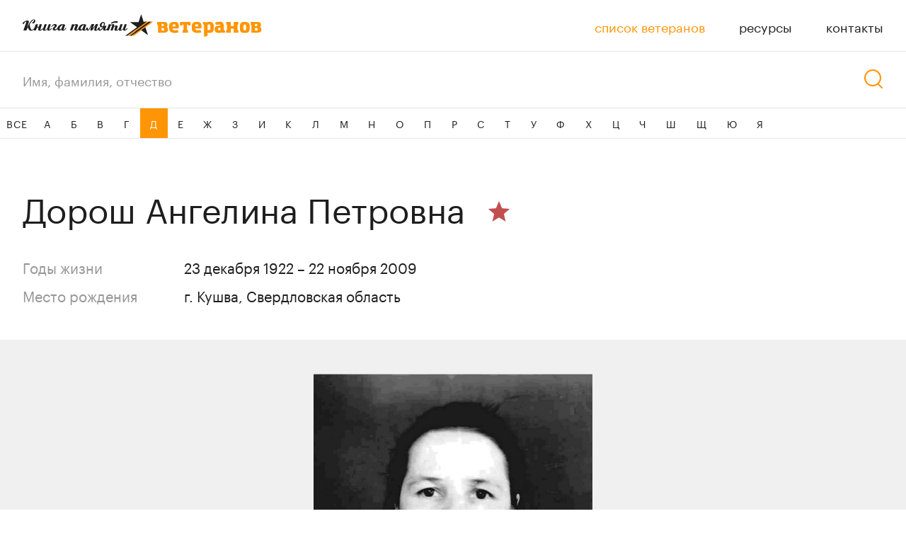

--- FILE ---
content_type: text/html; charset=UTF-8
request_url: https://xn--c1aafaospeeboq.xn--p1ai/veterans/dorosh-angelina-petrovna
body_size: 3266
content:
<!DOCTYPE html>
<html class="lang-ru">
<head>
        <meta name="keywords" content="ветераны,1945,ВОВ,лесной,книга памяти,список ветеранов,дорош ангелина петровна">
    <meta name="description" content="Дорош Ангелина Петровна. Годы жизни: 23 декабря 1922 - 22 ноября 2009. Ветеран Великой отечественной войны. Книга памяти ветеранов города Лесной.">
    <meta name="title" content="Дорош Ангелина Петровна | Список ветеранов — Книга памяти ветеранов города Лесной">
    <title>Дорош Ангелина Петровна | Список ветеранов — Книга памяти ветеранов города Лесной</title>
    <meta charset="utf-8"/>
    <meta name="viewport" content="width=device-width, initial-scale=1.0"/>
    <meta name="format-detection" content="telephone=no"/>
    <meta name="robots" content="index, follow"/>
    <link rel="shortcut icon" type="image/x-icon" href="/assets/img/fav.png"/>
        <link rel="stylesheet" href="https://cdnjs.cloudflare.com/ajax/libs/Swiper/5.4.1/css/swiper.min.css"/>
    <script src="https://cdnjs.cloudflare.com/ajax/libs/Swiper/5.4.1/js/swiper.min.js"></script>
        <link rel="stylesheet" href="https://cdn.jsdelivr.net/gh/fancyapps/fancybox@3.5.7/dist/jquery.fancybox.min.css"/>
    <link rel="stylesheet" href="/assets/css/basics.css"/>
    <link rel="stylesheet" href="/assets/css/uikit.css"/>
    <link rel="stylesheet" href="/assets/css/app.css"/>
        <link rel="stylesheet" href="/assets/css/card.css"/>

    <script type="text/javascript" src="/assets/js/jquery.js"></script>
        <script src="https://cdn.jsdelivr.net/gh/fancyapps/fancybox@3.5.7/dist/jquery.fancybox.min.js"></script>    <script type="text/javascript" src="/assets/js/bezier-easing.js"></script>
    <script type="text/javascript" src="/assets/js/basics.js"></script>
    <script type="text/javascript" src="/assets/js/app.js"></script>
        <script type="text/javascript" src="/assets/js/card.js"></script>

</head>
<body class="card-page">

<div class="body">
    <!-- Yandex.Metrika counter -->
    <script type="text/javascript">
        (function (m, e, t, r, i, k, a) {
            m[i] = m[i] || function () {
                (m[i].a = m[i].a || []).push(arguments)
            };
            m[i].l = 1 * new Date();
            k = e.createElement(t), a = e.getElementsByTagName(t)[0], k.async = 1, k.src = r, a.parentNode.insertBefore(k, a)
        })
        (window, document, "script", "https://mc.yandex.ru/metrika/tag.js", "ym");
        ym(63520801, "init", {
            clickmap: true,
            trackLinks: true,
            accurateTrackBounce: true,
            webvisor: true
        });
    </script>
    <noscript>
        <div><img src="https://mc.yandex.ru/watch/63520801" style="position:absolute; left:-9999px;" alt=""/></div>
    </noscript>
    <!-- /Yandex.Metrika counter -->

    <!-- Yandex.Metrika counter -->
    <script type="text/javascript" >
        (function(m,e,t,r,i,k,a){m[i]=m[i]||function(){(m[i].a=m[i].a||[]).push(arguments)};
            m[i].l=1*new Date();k=e.createElement(t),a=e.getElementsByTagName(t)[0],k.async=1,k.src=r,a.parentNode.insertBefore(k,a)})
        (window, document, "script", "https://mc.yandex.ru/metrika/tag.js", "ym");

        ym(66216268, "init", {
            clickmap:true,
            trackLinks:true,
            accurateTrackBounce:true
        });
    </script>
    <noscript><div><img src="https://mc.yandex.ru/watch/66216268" style="position:absolute; left:-9999px;" alt="" /></div></noscript>
    <!-- /Yandex.Metrika counter -->

    <header class="page-header padded">
        <div class="padded-inner">
            <a href="/" class="logo"></a>

            <div class="stretch"></div>

            <nav class="nav">
                <a href="/veterans"
                   class="href-wrapper active">
                    <div class="href">список ветеранов</div>
                </a>
                                    <a href="/resources"
                       class="href-wrapper">
                        <div class="href">ресурсы</div>
                    </a>
                                <a href="/contacts"
                   class="href-wrapper">
                    <div class="href">контакты</div>
                </a>
            </nav>

            <div class="nav-button">
                <div>
                    <div></div>
                    <div></div>
                    <div></div>
                </div>
            </div>

        </div>
        <nav class="nav-v2">
                            <a href="/resources"
                   class="href-wrapper">
                    <div class="href">ресурсы</div>
                </a>
            
            <a href="/contacts"
               class="href-wrapper r">
                <div class="href">контакты</div>
            </a>

        </nav>
    </header>


    <div class="search-box padded">
        <div class="padded-inner">

            <form class="input" action="/veterans">
                <div class="input  search-input"><input type="text" name="q" placeholder="Имя, фамилия, отчество"
                                                        value=""></div>
            </form>

            <div class="search-button"></div>

        </div>
    </div>


    <nav class="list-nav">

        <a href="/veterans"
           class="all">ВСЕ</a>
        <div class="nav">
            <a href="/veterans"
               class="all">ВСЕ</a>
                                        <a href="/veterans?letter=А">А</a>
                            <a href="/veterans?letter=Б">Б</a>
                            <a href="/veterans?letter=В">В</a>
                            <a href="/veterans?letter=Г">Г</a>
                            <a href="/veterans?letter=Д" class="active">Д</a>
                            <a href="/veterans?letter=Е">Е</a>
                            <a href="/veterans?letter=Ж">Ж</a>
                            <a href="/veterans?letter=З">З</a>
                            <a href="/veterans?letter=И">И</a>
                            <a href="/veterans?letter=К">К</a>
                            <a href="/veterans?letter=Л">Л</a>
                            <a href="/veterans?letter=М">М</a>
                            <a href="/veterans?letter=Н">Н</a>
                            <a href="/veterans?letter=О">О</a>
                            <a href="/veterans?letter=П">П</a>
                            <a href="/veterans?letter=Р">Р</a>
                            <a href="/veterans?letter=С">С</a>
                            <a href="/veterans?letter=Т">Т</a>
                            <a href="/veterans?letter=У">У</a>
                            <a href="/veterans?letter=Ф">Ф</a>
                            <a href="/veterans?letter=Х">Х</a>
                            <a href="/veterans?letter=Ц">Ц</a>
                            <a href="/veterans?letter=Ч">Ч</a>
                            <a href="/veterans?letter=Ш">Ш</a>
                            <a href="/veterans?letter=Щ">Щ</a>
                            <a href="/veterans?letter=Ю">Ю</a>
                            <a href="/veterans?letter=Я">Я</a>
                    </div>

    </nav>


    <div class="page-content-wrapper">
                <div class="page-content">
                <section class="top-section padded">
        <div class="padded-inner">

            <div class="name">

                <h1 class="inner">Дорош Ангелина Петровна</h1>

                <span class="award">

			<div class="stripes stripes-tooltip">
    </div>
                                            <div class="star stripes-tooltip" style="background: #c24f4f;">
                            <div class="stripes-tooltip-content">
                                Великая Отечественная война (1941–1945)
                            </div>
                        </div>
                    
		</span>

            </div>

            <div class="info">

                <div>
                                                                                            <div class="title">Годы жизни</div>
                            <div class="value">
                                23 декабря 1922
                                –
                                22 ноября 2009
                            </div>
                                                            </div>

                                    <div>
                        <div class="title">Место рождения</div>
                        <div class="value">г. Кушва, Свердловская область</div>
                    </div>
                
                

            </div>

        </div>
    </section>
            <section class="photos-section padded card-slider">
            <div class="padded-inner">
                <div class="v-slider-wrap">
                    <div class="v-slider__btn-prev swiper-button-prev js-v-slider-btn-prev"></div>
                    <div class="v-slider__btn-next swiper-button-next js-v-slider-btn-next"></div>
                    <div class="v-slider swiper-container js-v-slider">
                        <div class="v-slider__wrapper swiper-wrapper">
                            <div class="v-slider__item swiper-slide">
                                <a class="v-slider__img-wrap" href="/uploads/media/cache/slider_img/veteran/1-5ed4cbff900094.74194292.jpeg"
                                   data-fancybox="gallery">
                                    <img class="v-slider__img" src="/uploads/media/cache/slider_img/veteran/1-5ed4cbff900094.74194292.jpeg"
                                         alt="">
                                </a>
                            </div>
                            
                        </div>
                        <div class="v-slider__counter"><span class="js-counter-current">1</span> из <span
                                    class="js-counter-quantity"></span></div>
                        <div class="v-slider__pagination swiper-pagination js-v-slider-pagination"></div>
                    </div>
                </div>
                <div class="v-slider-thumbs swiper-container js-v-slider-thumbs">
                    <div class="v-slider-thumbs__wrapper swiper-wrapper">
                        <div class="v-slider-thumbs__item swiper-slide">
                            <div class="v-slider-thumbs__img-wrap"><img class="v-slider-thumbs__img"
                                                                        src="/uploads/media/cache/slider_img/veteran/1-5ed4cbff900094.74194292.jpeg"
                                                                        alt=""></div>
                        </div>
                                            </div>
                </div>
            </div>
        </section>
    
    <section class="info-section padded">
        <div class="padded-inner">

                            <h2>Боевой путь</h2>
                <p>В 1943-1945 годах служила в эвакогоспитале № 5928 медицинской сестрой.</p>
            
                            <h2>В&nbsp;мирное время</h2>
                <p>В Свердловске-45 (г. Лесной) работала в Центральной медико-санитарной части №91, медицинская сестра хирургического отделения.</p>
            
        </div>
    </section>

    <section class="awards-section padded">
        <div class="padded-inner">
                            <h2 class="header">Список наград</h2>
                                <div class="text">
                    <ul style="padding-left: 18px">
                                                    <li style="    list-style-type: disc;
    display: list-item;">медаль «За победу над Германией в Великой Отечественной войне 1941-1945 г.»;</li>
                                                    <li style="    list-style-type: disc;
    display: list-item;">медаль «За доблестный труд в Великой Отечественной войне 1941-1945 гг.»;</li>
                                                    <li style="    list-style-type: disc;
    display: list-item;">юбилейные медали.</li>
                                            </ul>
                </div>
                    </div>
    </section>

            </div>
    </div>
    
    <footer class="page-footer padded">
        <div class="padded-inner">
            <a class="author" href="http://nic.ru/?ipartner=3168&adv_id=edu">Проект при поддержке компании RU-CENTER</a><br>
        </div>

        <div class="padded-inner">
            <a href="/" class="logo"></a>
            <div class="stretch"></div>
            <a class="author" href="https://codestudio.org/" target="__blank">Дизайн и разработка — <span class="href light">Code Studio</span></a>
        </div>
    </footer>

        <div class="photos-popup gallery-photos padded">
        <div class="padded-inner">

            <div class="close"></div>

            <div class="name">Дорош Ангелина Петровна</div>

            <div class="nav">
                <div class="prev disabled"></div>
                <div class="next"></div>
            </div>
            <div class="slides">

                <div class="swiper-container">
                    <div class="swiper-wrapper">
                        
                    </div>
                </div>

            </div>

            <div class="counter">
                <div>1</div>
                из 0
            </div>

        </div>
    </div>

    <div class="photos-popup gallery-awards padded">
        <div class="padded-inner">

            <div class="close"></div>

            <div class="nav">
                <div class="prev disabled"></div>
                <div class="next"></div>
            </div>

            <div class="slides">

                <div class="swiper-container">
                    <div class="swiper-wrapper">
                        
                    </div>
                </div>

            </div>

            <div class="counter">
                <div>1</div>
                из 0
            </div>

        </div>
    </div>

</div>
<script>
    $('.search-button').click(function () {
        var $form = $('form.input');
        if ($form.find('input').val()) {
            $form.submit();
        }
    });
</script>
<script type="text/javascript" src="/assets/js/lazysizes.min.js"></script>
<script>
    document.addEventListener('lazybeforeunveil', function(e){
        var bg = e.target.getAttribute('data-bg');
        if(bg){
            e.target.style.backgroundImage = 'url(' + bg + ')';
        }
    });
</script>
</body>
</html>

--- FILE ---
content_type: text/css
request_url: https://xn--c1aafaospeeboq.xn--p1ai/assets/css/app.css
body_size: 3038
content:


/*************************************************************************


                        G   E   N   E   R   A   L


*************************************************************************/


/*************************************************************************

                             C O M M O N S

*************************************************************************/

body{
	display: flex;
	position: relative;
	flex-direction: column;
	align-items: stretch;
	justify-content: flex-start;
	min-height: 100vh;
	box-sizing: border-box;
}


.body{
	display: flex;
	position: relative;
	flex-direction: column;
	align-items: stretch;
	justify-content: flex-start;
	z-index: 0;
	flex-grow: 1;
	padding-top: 72px;
	overflow: hidden;
}

@media (max-width: 940px){

	.body{
		transition: padding-top 200ms ease;
		will-change: padding-top;
	}

	.nav-expanded .body{
		padding-top: 180px;
	}

}

@media (max-width: 640px){

	.body{
		padding-top: 98px;
	}

	.nav-expanded .body{
		padding-top: 206px;
	}

}

.body>*{
	position: relative;
	z-index: 0;
}

.padded{
	display: flex;
	position: relative;
	flex-direction: column;
	align-items: stretch;
	justify-content: flex-start;
	padding: 0 64px;
	box-sizing: border-box;
}

@media (max-width: 1320px){

	.padded{
		padding: 0 32px;
	}

}

@media (max-width: 640px){

	.padded{
		padding: 0 20px;
	}

}

.padded-inner{
	display: flex;
	position: relative;
	flex-direction: column;
	align-items: stretch;
	justify-content: flex-start;
	max-width: 1232px;
	width: 100%;
	margin: 0 auto;
}

.contr-padded{
	left: -64px;
	width: calc(100% + 128px);
}

@media (max-width: 1320px){

	.contr-padded{
		left: -32px;
		width: calc(100% + 64px);
	}

}

@media (max-width: 640px){

	.contr-padded{
		left: -20px;
		width: calc(100% + 40px);
	}

}



/*************************************************************************

                              H E A D E R

*************************************************************************/


.page-header{
	display: flex;
	position: fixed;
	flex-direction: column;
	left: 0;
	top: 0;
	width: 100%;
	align-items: center;
	border-bottom: 1px solid #E6E6E6;
	background: #fff;
	z-index: 1;
}

.page-header .nav-v2{
	display: none;
	flex-direction: column;
	align-items: stretch;
	justify-content: flex-start;
	align-self: stretch;
	overflow: hidden;
	height: 0;
}

@media (max-width: 940px){

	.page-header .nav-v2{
		display: flex;
		transition: height 200ms ease;
		will-change: height;
	}

	.nav-expanded .page-header .nav-v2{
		height: 108px;
	}

}

.page-header .nav-v2>*{
	padding: 12px 0;
}

.page-header .nav-v2>*:first-child{
	padding-top: 24px;
}

.page-header .nav-v2>*:last-child{
	padding-bottom: 24px;
}

.page-header .nav-v2>*.active>*{
	color: #FF9505;
}

.page-header .padded-inner{
	display: flex;
	flex-direction: row;
	align-items: stretch;
	flex-grow: initial;
	flex-basis: initial;
	flex-shrink: 0;
	height: 72px;
}

@media (max-width: 640px){

	.page-header .padded-inner{
		height: 48px;
	}

}

.page-header .stretch{
	flex-grow: 1;
}

.page-header .logo{
	width: 338px;
	background: url(../img/logo.svg) no-repeat left center/contain;
	flex-shrink: 0;
	opacity: 1;
	transition: opacity 200ms ease;
	will-change: opacity
}

@media (max-width: 730px){

	.page-header .logo{
		width: 42px;
		background-image: url(../img/logo-small.svg);
	}

}

.is-not-touch .page-header .logo:hover,
.is-touch .page-header .logo:active{
	opacity: .8;
}

.page-header .nav{
	display: flex;
	position: relative;
	flex-direction: row;
	align-items: stretch;
	margin-right: -24px;
	cursor: pointer;
}

@media (max-width: 940px){

	.page-header .nav{
		margin-right: 0;
	}

}

.page-header .nav>*{
	display: flex;
	flex-direction: column;
	align-items: center;
	justify-content: center;
	padding: 0 24px;
}

@media (max-width: 940px){

	.page-header .nav>*{
		display: none;
		padding: 0;
	}

	.page-header .nav>*:first-child{
		display: flex;
	}

}

.page-header .nav>*.active{}

.page-header .nav>*.active>*{
	color: #FF9505;
}

.page-header .nav> a:hover .href {
	color: #FF9505;
}

.page-header .nav-button{
	display: none;
	flex-direction: column;
	align-items: center;
	justify-content: center;
	margin: 0 -20px 0 4px;
	width: 72px;
	flex-shrink: 0;
}

@media (max-width: 940px){

	.page-header .nav-button{
		display: flex;
	}

}

.page-header .nav-button,
.page-header .nav-button *{
	cursor: pointer;
}

.page-header .nav-button>*{
	position: relative;
	width: 32px;
	height: 32px;
}

.page-header .nav-button>*>*{
	position: absolute;
	width: 32px;
	height: 2px;
	top: 15px;
	left: 50%;
	background: #1e1e1e;
	transform-origin: center center;
	transform: translate(-50%,0);
	opacity: 1;
	transition:
			width 400ms ease,
			top 200ms ease 200ms,
			transform 200ms ease,
			opacity 200ms ease
;
	will-change: top, transform;
}

.nav-expanded .page-header .nav-button>*>*{
	width: 26px;
	transition:
			width 400ms ease,
			top 200ms ease,
			transform 200ms ease 200ms,
			opacity 200ms ease 200ms
;
}

.page-header .nav-button>*>*:first-child{
	top: 9px;
}

.page-header .nav-button>*>*:last-child{
	top: 21px;
}

.nav-expanded .page-header .nav-button>*>*{
	top: 15px;
	transform: translate(-50%,0) rotate(135deg);
}

.nav-expanded .page-header .nav-button>*>*:first-child{
	opacity: 0;
}

.nav-expanded .page-header .nav-button>*>*:last-child{
	transform: translate(-50%,0) rotate(45deg);
}




/*************************************************************************

                               F O O T E R

*************************************************************************/


.search-box{
	border-bottom: 1px solid #e6e6e6;
}

.search-box,
.search-box *{
	cursor: text;
}

@media (max-width: 640px){

	.search-box{
		position: fixed;
		width: 100%;
		left: 0;
		top: 49px;
		z-index: 1;
		background: #fff;
		transition: top 200ms ease;
		will-change: top;
	}

	.nav-expanded .search-box{
		top: 157px;
	}

}

.search-box>*{
	position: relative;
	flex-direction: row;
	align-items: center;
	height: 80px;
	z-index: 0;
}

@media (max-width: 640px){

	.search-box>*{
		height: auto;
	}

}

.search-box .input{
	width: calc(100% - 48px);
}

@media (max-width: 640px){

	.search-box .input{
		font-size: 16px;
	}

}

.search-box .search-button{
	position: absolute;
	right: 0;
	top: calc(50% - 14px);
	width: 28px;
	height: 28px;
	z-index: 1;
	cursor: pointer;
}

.search-box .search-button:before,
.search-box .search-button:after{
	content: '';
	display: block;
	position: absolute;
	left: 0;
	top: 0;
	width: 100%;
	height: 100%;
	transition: opacity 200ms ease;
	will-change: opacity;
	pointer-events: none;
	z-index: 1;
}

.search-box .search-button:before {
	background: url(../img/magnify.svg) no-repeat right center/contain;
	opacity: 1;
}

.search-box .search-button:after {
	background: url(../img/magnify-light.svg) no-repeat right center/contain;
	z-index: 2;
	opacity: 0;
}

.input.focus + .search-button::before {
	opacity: 0;
}

.input.focus + .search-button::after {
	opacity: 1;
}

.search-button:hover::before {
	opacity: 0;
}

.search-button:hover::after {
	opacity: 1;
}

.search-box input::-webkit-input-placeholder { /* Edge */
	color: #969696;
}

.search-box input:-ms-input-placeholder { /* Internet Explorer 10-11 */
	color: #969696;
}

.search-box input::placeholder {
	color: #969696;
}

/*************************************************************************

                              H E A D E R

*************************************************************************/


.list-nav{
	display: flex;
	flex-direction: row;
	align-items: flex-start;
	justify-content: flex-start;
	font-size: 14px;
	line-height: 50px;
	letter-spacing: 0.05em;
	border-bottom: 1px solid #e6e6e6;
}

@media (max-width: 1320px){

	.list-nav{
		font-size: 14px;
		line-height: 42px;
	}

}

.list-nav .all{
	padding: 0 20px;
	border-right: 1px solid #e6e6e6;
	transition:
			color 200ms ease,
			background 200ms ease
;
	will-change: color, background;
}

@media (max-width: 1320px){

	.list-nav .all{
		display: none;
	}

}

.is-not-touch .list-nav .all:hover,
.is-touch .list-nav .all:active,
.list-nav .all.active{
	background: #FF9505;
	color: #fff;
}

.list-nav .nav .all{
	display: none;
	border-right: none;
}

@media (max-width: 1320px){

	.list-nav .nav .all{
		display: block;
		padding: 0 9px;
		min-width: 30px;
	}

}

.list-nav .nav{
	display: flex;
	flex-direction: row;
	justify-content: flex-start;
	align-items: flex-start;
	flex-grow: 1;
}

@media (max-width: 1320px){

	.list-nav .nav{
		flex-wrap: wrap;
		justify-content: flex-start;
		text-align: center;
	}

}

@media (max-width: 1140px){


	.list-nav .nav:after{
		content: '';
		display: block;
		flex-grow: 1;
		height: 42px;
	}

}

.list-nav .nav>*{
	padding: 0 17px;
	transition:
			color 200ms ease,
			background 200ms ease
;
	will-change: color, background;
}

@media (max-width: 1320px){

	.list-nav .nav>*{
		padding: 0 14px;
	}

}

.is-not-touch .list-nav .nav>*:hover,
.is-touch .list-nav .nav>*:active,
.list-nav .nav>*.active{
	background: #FF9505;
	color: #fff;
}



/*************************************************************************

                               F O O T E R

*************************************************************************/


.page-content-wrapper{
	display: flex;
	flex-direction: column;
	align-items: stretch;
	justify-content: flex-start;
	flex-grow: 1;
}

.page-content{
	display: flex;
	flex-direction: column;
	align-items: stretch;
	justify-content: flex-start;
	flex-grow: 1;
}



/*************************************************************************

                               F O O T E R

*************************************************************************/


.page-footer{}

.page-footer>*{
	flex-direction: row;
	height: 96px;
}

@media (max-width: 800px){

	.page-footer>*{
		flex-direction: column;
		height: auto;
		padding: 24px 0;
	}

}

.page-footer .stretch{
	flex-grow: 1;
}

@media (max-width: 800px){

	.page-footer .stretch{
		display: none;
	}

}

.page-footer .logo{
	width: 338px;
	background: url(../img/logo.svg) no-repeat left center/contain;
	opacity: 1;
	transition: opacity 200ms ease;
	will-change: opacity
}

@media (max-width: 800px){

	.page-footer .logo{
		width: 100%;
		max-width: 338px;
		height: 32px;
	}

}

.is-not-touch .page-footer .logo:hover,
.is-touch .page-footer .logo:active{
	opacity: .8;
}

.page-footer .author{
	display: flex;
	flex-direction: row;
	align-items: center;
	justify-content: flex-end;
	white-space: pre;
}

@media (max-width: 800px){

	.page-footer .author{
		align-self: flex-start;
		font-size: 12px;
		line-height: 21px;
		margin-top: 16px;
	}

}



/*************************************************************************

                             C O M M O N S

*************************************************************************/


.photos-popup{
	position: fixed;
	width: 100%;
	height: 100%;
	left: 0;
	top: 0;
	padding-top: 90px;
	padding-bottom: 90px;
	background: rgba(0,0,0,.9);
	z-index: 2;
	color: #fff;
	opacity: 0;
	transition: opacity 200ms ease;
	will-change: opacity;
}

.photos-popup.shown{
	opacity: 1;
}

.photos-popup,
.photos-popup *{
	pointer-events: none;
}

.photos-popup.shown,
.photos-popup.shown *{
	pointer-events: initial;
}

@media (max-width: 640px){

	.photos-popup.shown{
		display: none;
	}

	.photos-popup.gallery-awards.shown{
		display: flex;
	}

}

@media (max-width: 460px){

	.photos-popup.gallery-awards.shown{
		display: none;
	}

}

.photos-popup>*{
	position: relative;
	flex-grow: 1;
}

.photos-popup>*>*{
	position: relative;
	z-index: 0;
}


.photos-popup .close{
	position: absolute;
	width: 48px;
	height: 48px;
	right: -16px;
	top: -64px;
	cursor: pointer;
	z-index: 1;
	opacity: 1;
	transition: opacity 200ms ease;
	will-change: opacity;
}

.is-not-touch .photos-popup .close:hover,
.is-touch .photos-popup .close:active{
	opacity: .5;
}

.photos-popup .close:before,
.photos-popup .close:after{
	content: '';
	display: block;
	position: absolute;
	left: 50%;
	top: 50%;
	width: 26px;
	height: 2px;
	transform: translate(-50%,-50%) rotate(45deg);
	transform-origin: center center;
	background: #fff;
}

.photos-popup .close:after{
	transform: translate(-50%,-50%) rotate(-45deg);
}

.photos-popup .name{
	position: absolute;
	width: 100%;
	top: -16px;
	font-size: 14px;
	line-height: 21px;
	text-align: center;
	transform: translate(0,-100%);
}

.photos-popup .nav{
	display: flex;
	position: absolute;
	flex-direction: row;
	align-items: flex-start;
	justify-content: space-between;
	pointer-events: none;
	top: calc(50% - 48px);
	width: calc(100% + 64px);
	left: -32px;
	z-index: 1;
}

.photos-popup .nav>*{
	position: relative;
	width: 96px;
	height: 96px;
	cursor: pointer;
}

.photos-popup.shown .nav>*{
	pointer-events: initial;
}

.photos-popup .nav>*.prev{
	transform: rotate(180deg);
}

.photos-popup .nav>*.disabled{
	pointer-events: none;
	opacity: .4;
	transition: opacity 200ms ease;
	will-change: opacity;
}

.photos-popup .nav>*:before,
.photos-popup .nav>*:after{
	content: '';
	display: block;
	position: absolute;
	left: 0;
	top: 0;
	width: 100%;
	height: 100%;
	background: url(../img/slide-small-white.svg) no-repeat center center/32px auto;
	z-index: 0;
}

.photos-popup .nav>*:after{
	background-image: url(../img/slide-small-active.svg);
	z-index: 1;
	opacity: 0;
	transition: opacity 200ms ease;
	will-change: opacity;
}

.is-not-touch .photos-popup .nav>*:hover:after,
.is-touch .photos-popup .nav>*:active:after{
	opacity: 1;
}

.photos-popup .slides{
	display: flex;
	flex-direction: row;
	align-items: stretch;
	justify-content: flex-start;
	position: relative;
	flex-grow: 1;
	width: calc(100% - 128px);
	margin: auto;
	z-index: 0;
}

.photos-popup .slides>*{
	display: flex;
	flex-direction: row;
	align-items: stretch;
	justify-content: flex-start;
	flex-grow: 1;
}

.photos-popup .slides>*>*{
	display: flex;
	flex-direction: row;
	align-items: stretch;
	justify-content: flex-start;
	flex-grow: 1;
}

.photos-popup .slides>*>*>*{
	display: flex;
	flex-direction: row;
	align-items: stretch;
	justify-content: flex-start;
	overflow: hidden;
}

.photos-popup .slides .photo{
	display: block;
	flex-grow: 1;
	background-repeat: no-repeat;
	background-size: contain;
	background-position: center center;
}

.photos-popup .counter{
	position: absolute;
	width: 100%;
	bottom: -16px;
	transform: translate(0,100%);
	font-size: 14px;
	line-height: 21px;
	white-space: pre;
	text-align: center;
}

.photos-popup .counter>*{
	display: inline;
}


.href.light.reset-btn {
	position: relative;
	padding-left: 18px;
	color: #FF9505 !important;
}

.href.light.reset-btn::before {
	content: "";
	position: absolute;
	top: 50%;
	left: 0;
	width: 10px;
	height: 10px;
	background-image: url("data:image/svg+xml,%3Csvg width='10' height='10' viewBox='0 0 10 10' fill='none' xmlns='http://www.w3.org/2000/svg'%3E%3Cpath d='M1.46426 0.0499559L9.94954 8.53524L8.53533 9.94945L0.0500488 1.46417L1.46426 0.0499559Z' fill='%23FF9505'/%3E%3Cpath d='M9.94961 1.46402L1.46433 9.9493L0.0501184 8.53509L8.5354 0.0498047L9.94961 1.46402Z' fill='%23FF9505'/%3E%3C/svg%3E%0A");
	background-repeat: no-repeat;
	background-size: contain;
	background-position: center center;
	transform: translateY(-50%);
	transition: opacity 0.3s;
}

.href.light.reset-btn:hover {
	color: #FF9505 !important;
	opacity: 0.8;
}

.search-input input {
	width: 100%;
}

.stripes-tooltip {
	position: relative;
}

.stripes-tooltip-content {
	display: none;
	position: absolute;
	top: 50%;
	left: calc(100% + 8px);
	z-index: 10;
	min-width: 320px;
	padding: 16px;
	font-size: 14px;
	line-height: 20px;
	background-color: #ffffff;
	opacity: 0;
	box-shadow: 0px 0px 16px rgba(0, 0, 0, 0.1);
	visibility: hidden;
	transform: translateY(-50%);
	transition: visibility, opacity 0.3s;
}

@media (min-width: 1280px) {

	.stripes-tooltip-content {
		display: block;
	}

	.stripes-tooltip:hover .stripes-tooltip-content{
		opacity: 1;
		visibility: visible;
	}
}


--- FILE ---
content_type: image/svg+xml
request_url: https://xn--c1aafaospeeboq.xn--p1ai/assets/img/slide-small.svg
body_size: 590
content:
<svg width="32" height="32" viewBox="0 0 32 32" fill="none" xmlns="http://www.w3.org/2000/svg">
<circle cx="16" cy="16" r="15" stroke="#969696" stroke-width="2"/>
<path d="M24.7071 16.7071C25.0976 16.3166 25.0976 15.6834 24.7071 15.2929L18.3431 8.92893C17.9526 8.53841 17.3195 8.53841 16.9289 8.92893C16.5384 9.31946 16.5384 9.95262 16.9289 10.3431L22.5858 16L16.9289 21.6569C16.5384 22.0474 16.5384 22.6805 16.9289 23.0711C17.3195 23.4616 17.9526 23.4616 18.3431 23.0711L24.7071 16.7071ZM8 17H24V15H8V17Z" fill="#969696"/>
</svg>


--- FILE ---
content_type: image/svg+xml
request_url: https://xn--c1aafaospeeboq.xn--p1ai/assets/img/slide-small-white.svg
body_size: 584
content:
<svg width="32" height="32" viewBox="0 0 32 32" fill="none" xmlns="http://www.w3.org/2000/svg">
<circle cx="16" cy="16" r="15" stroke="#fff" stroke-width="2"/>
<path d="M24.7071 16.7071C25.0976 16.3166 25.0976 15.6834 24.7071 15.2929L18.3431 8.92893C17.9526 8.53841 17.3195 8.53841 16.9289 8.92893C16.5384 9.31946 16.5384 9.95262 16.9289 10.3431L22.5858 16L16.9289 21.6569C16.5384 22.0474 16.5384 22.6805 16.9289 23.0711C17.3195 23.4616 17.9526 23.4616 18.3431 23.0711L24.7071 16.7071ZM8 17H24V15H8V17Z" fill="#fff"/>
</svg>


--- FILE ---
content_type: image/svg+xml
request_url: https://xn--c1aafaospeeboq.xn--p1ai/assets/img/magnify-light.svg
body_size: 335
content:
<svg width="27" height="28" viewBox="0 0 27 28" fill="none" xmlns="http://www.w3.org/2000/svg">
<circle cx="12" cy="12" r="11" stroke="#FFAF00" stroke-width="2"/>
<rect x="18" y="20.4141" width="2" height="10" rx="1" transform="rotate(-45 18 20.4141)" fill="#FFAF00"/>
</svg>


--- FILE ---
content_type: image/svg+xml
request_url: https://xn--c1aafaospeeboq.xn--p1ai/assets/img/star-mask.svg
body_size: 384
content:
<svg width="36" height="36" viewBox="-2 -2 36 36" fill="none" xmlns="http://www.w3.org/2000/svg">
<path d="M-2,-2 L-2,34 L36,34 L36,-2 L-2,-2  M16 0L20.2321 10.1751L31.2169 11.0557L22.8476 18.2249L25.4046 28.9443L16 23.2L6.59544 28.9443L9.15239 18.2249L0.783095 11.0557L11.7679 10.1751L16 0Z" fill="#fff"/>
</svg>


--- FILE ---
content_type: image/svg+xml
request_url: https://xn--c1aafaospeeboq.xn--p1ai/assets/img/star-mask-gray.svg
body_size: 375
content:
<svg width="36" height="36" viewBox="-2 -2 36 36" fill="none" xmlns="http://www.w3.org/2000/svg">
<path d="M-2,-2 L-2,34 L36,34 L36,-2 L-2,-2  M16 0L20.2321 10.1751L31.2169 11.0557L22.8476 18.2249L25.4046 28.9443L16 23.2L6.59544 28.9443L9.15239 18.2249L0.783095 11.0557L11.7679 10.1751L16 0Z" fill="#f0f0f0"/>
</svg>
